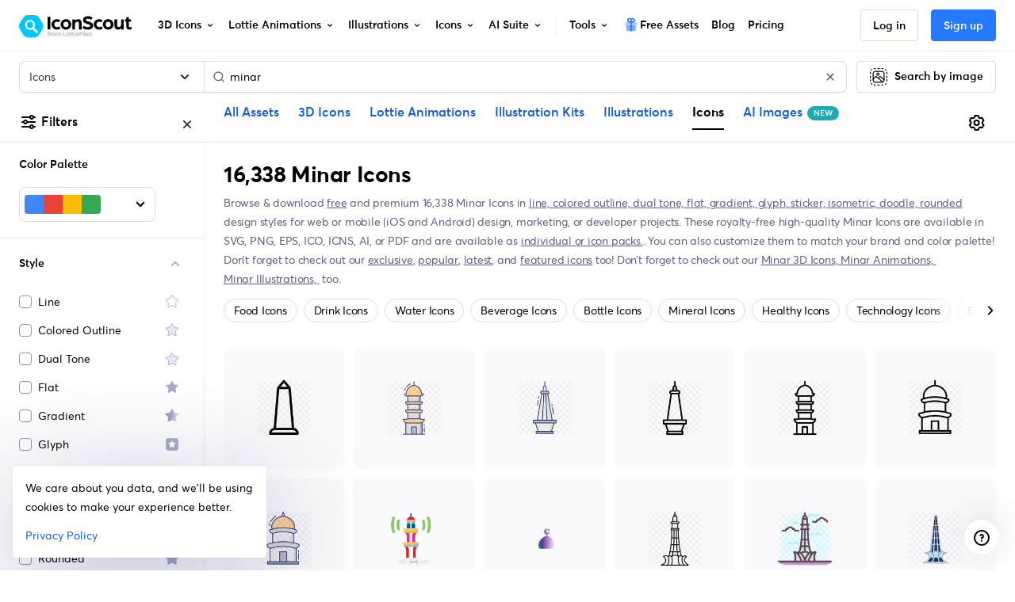

--- FILE ---
content_type: text/javascript
request_url: https://cdna.iconscout.com/5006878.modern.js
body_size: 650
content:
(window.webpackJsonp=window.webpackJsonp||[]).push([[460],{4331:function(t,e,o){var content=o(5974);content.__esModule&&(content=content.default),"string"==typeof content&&(content=[[t.i,content,""]]),content.locals&&(t.exports=content.locals);(0,o(34).default)("2a875a2a",content,!0,{sourceMap:!1})},5973:function(t,e,o){"use strict";var n=o(4331),r=o.n(n);o.d(e,"default",(function(){return r.a}))},5974:function(t,e,o){var n=o(33)((function(i){return i[1]}));n.push([t.i,".bounce-leave-active{opacity:1;clip-path:circle(600px at 25% 25%);transition:1s clip-path cubic-bezier(0.5, 0, 0, 1),0.22s opacity ease-in-out 0.3s,0.22s box-shadow ease-in 0.2s !important;will-change:opacity, clip-path, box-shadow}.bounce-leave-to{opacity:0;clip-path:circle(32px at bottom 32px left 32px) !important;box-shadow:none !important}.container_hP6iH{position:fixed;z-index:1030;background-color:#fff;bottom:1rem;left:1rem;width:320px;box-shadow:0 2rem 9rem rgba(10,3,89,0.3),0 0 0 0.1rem rgba(0,0,0,0.02)}.container_hP6iH .close_5IuPo{position:absolute;top:0;right:0;flex-shrink:0;margin-left:1rem;cursor:pointer;border:0}\n",""]),n.locals={container:"container_hP6iH",close:"close_5IuPo"},t.exports=n},6527:function(t,e,o){"use strict";o.r(e);var n={mounted(){this.$store.state.cookieAuthentication||setTimeout((()=>{this.$store.commit("settings/setCookieAuth",!0)}),5e3)}},r=o(5973),c=o(5);var component=Object(c.a)(n,(function(){var t=this,e=t._self._c;return e("transition",{attrs:{name:"bounce"}},[t.$store.state.cookieAuthentication?t._e():e("div",{class:["font-size-sm rounded p-4",t.$style.container]},[e("p",{staticClass:"mb-3"},[t._v("\n      We care about you data, and we’ll be using cookies to make your\n      experience better.\n    ")]),t._v(" "),e("div",{staticClass:"d-flex align-items-center justify-content-between"},[e("nuxt-link",{directives:[{name:"track",rawName:"v-track",value:{data:{route_path:t.$route.path,route_name:t.$route.name,location:"cookie",item:"privacy_policy"}},expression:"{\n          data: {\n            route_path: $route.path,\n            route_name: $route.name,\n            location: 'cookie',\n            item: 'privacy_policy',\n          },\n        }"}],attrs:{to:{name:"legal-slug",params:{slug:"privacy-policy"}},target:"_blank",rel:"nofollow"}},[t._v("Privacy Policy")])],1)])])}),[],!1,(function(t){this.$style=r.default.locals||r.default}),null,null);e.default=component.exports}}]);


--- FILE ---
content_type: image/svg+xml
request_url: https://cdna.iconscout.com/img/ecommerce.4966050.svg
body_size: 215
content:
<svg xmlns="http://www.w3.org/2000/svg" enable-background="new 0 0 512 512" viewBox="0 0 512 512" id="shopping-cart"><path fill="#cd3232" d="M419.093,452h-16c-17.673,0-32-14.327-32-32v0c0-17.673,14.327-32,32-32h16c17.673,0,32,14.327,32,32v0    C451.093,437.673,436.766,452,419.093,452z"></path><path fill="#32283c" d="M435.093,388h-272c-4.418,0-8-3.582-8-8c0-44.112,35.888-80,80-80h56c4.418,0,8,3.582,8,8s-3.582,8-8,8h-56    c-32.58,0-59.553,24.473-63.502,56h263.502c4.418,0,8,3.582,8,8S439.512,388,435.093,388z"></path><path fill="#463c4b" d="M435.093,388h-368c-4.418,0-8-3.582-8-8c0-44.112,35.888-80,80-80h56c4.418,0,8,3.582,8,8s-3.582,8-8,8h-56    c-32.58,0-59.553,24.473-63.502,56h359.502c4.418,0,8,3.582,8,8S439.512,388,435.093,388z"></path><path fill="#32283c" d="M191.151,89.47l11.51,34.53h16.865L206.33,84.41C203.057,74.595,193.907,68,183.561,68h-36.468v16h36.468   C187.01,84,190.06,86.198,191.151,89.47z"></path><path fill="#32283c" d="M171.093,92h-24c-8.837,0-16-7.163-16-16v0c0-8.837,7.163-16,16-16h24c8.837,0,16,7.163,16,16v0    C187.093,84.837,179.93,92,171.093,92z"></path><path fill="#463c4b" d="M107.619,124.279L94.33,84.41C91.057,74.595,81.907,68,71.561,68H35.093v16h36.468   c3.449,0,6.499,2.198,7.59,5.47l15.786,47.359C96.2,130.634,101.105,125.503,107.619,124.279z"></path><path fill="#cd3232" d="M186.113,145.06l49.687,149.06C240.155,307.186,252.384,316,266.158,316h145.871    c13.774,0,26.002-8.814,30.358-21.881l49.687-149.06c3.453-10.361-4.258-21.06-15.179-21.06H201.292    C190.371,124,182.66,134.699,186.113,145.06z"></path><path fill="#ff4646" d="M95.446,145.06l49.687,149.06C149.489,307.186,161.717,316,175.491,316h145.871    c13.774,0,26.002-8.814,30.358-21.881l49.687-149.06c3.453-10.361-4.258-21.06-15.179-21.06H110.625    C99.704,124,91.993,134.699,95.446,145.06z"></path><path fill="#e6e6eb" d="M320.427 204h-16c-4.418 0-8-3.582-8-8v-32c0-4.418 3.582-8 8-8h16c4.418 0 8 3.582 8 8v32C328.427 200.418 324.845 204 320.427 204zM256.427 204h-16c-4.418 0-8-3.582-8-8v-32c0-4.418 3.582-8 8-8h16c4.418 0 8 3.582 8 8v32C264.427 200.418 260.845 204 256.427 204zM192.427 204h-16c-4.418 0-8-3.582-8-8v-32c0-4.418 3.582-8 8-8h16c4.418 0 8 3.582 8 8v32C200.427 200.418 196.845 204 192.427 204zM320.427 284h-16c-4.418 0-8-3.582-8-8v-32c0-4.418 3.582-8 8-8h16c4.418 0 8 3.582 8 8v32C328.427 280.418 324.845 284 320.427 284zM256.427 284h-16c-4.418 0-8-3.582-8-8v-32c0-4.418 3.582-8 8-8h16c4.418 0 8 3.582 8 8v32C264.427 280.418 260.845 284 256.427 284zM192.427 284h-16c-4.418 0-8-3.582-8-8v-32c0-4.418 3.582-8 8-8h16c4.418 0 8 3.582 8 8v32C200.427 280.418 196.845 284 192.427 284z"></path><path fill="#ff4646" d="M59.093,92h-24c-8.837,0-16-7.163-16-16v0c0-8.837,7.163-16,16-16h24c8.837,0,16,7.163,16,16v0    C75.093,84.837,67.93,92,59.093,92z"></path><g><circle cx="403.093" cy="420" r="32" fill="#ff4646"></circle></g><g><circle cx="403.093" cy="420" r="16" fill="#e6e6eb"></circle></g><g><path fill="#cd3232" d="M107.093,452h-16c-17.673,0-32-14.327-32-32v0c0-17.673,14.327-32,32-32h16c17.673,0,32,14.327,32,32v0    C139.093,437.673,124.766,452,107.093,452z"></path></g><g><circle cx="91.093" cy="420" r="32" fill="#ff4646"></circle></g><g><circle cx="91.093" cy="420" r="16" fill="#e6e6eb"></circle></g></svg>

--- FILE ---
content_type: text/javascript
request_url: https://cdna.iconscout.com/8d29371.modern.js
body_size: -328
content:
(window.webpackJsonp=window.webpackJsonp||[]).push([[779],{1214:function(c,e,n){"use strict";n.r(e),e.default=n.p+"62ee7252025519f079b9cbc718bc7d19.lottie"}}]);


--- FILE ---
content_type: text/javascript
request_url: https://cdna.iconscout.com/72a21ed.modern.js
body_size: 6513
content:
!function(e){function d(data){for(var d,f,n=data[0],o=data[1],l=data[2],i=0,h=[];i<n.length;i++)f=n[i],Object.prototype.hasOwnProperty.call(r,f)&&r[f]&&h.push(r[f][0]),r[f]=0;for(d in o)Object.prototype.hasOwnProperty.call(o,d)&&(e[d]=o[d]);for(v&&v(data);h.length;)h.shift()();return t.push.apply(t,l||[]),c()}function c(){for(var e,i=0;i<t.length;i++){for(var d=t[i],c=!0,f=1;f<d.length;f++){var o=d[f];0!==r[o]&&(c=!1)}c&&(t.splice(i--,1),e=n(n.s=d[0]))}return e}var f={},r={299:0},t=[];function n(d){if(f[d])return f[d].exports;var c=f[d]={i:d,l:!1,exports:{}};return e[d].call(c.exports,c,c.exports,n),c.l=!0,c.exports}n.e=function(e){var d=[],c=r[e];if(0!==c)if(c)d.push(c[2]);else{var f=new Promise((function(d,f){c=r[e]=[d,f]}));d.push(c[2]=f);var t,script=document.createElement("script");script.charset="utf-8",script.timeout=120,n.nc&&script.setAttribute("nonce",n.nc),script.src=function(e){return n.p+""+{0:"bf0c5cd",1:"04553d5",2:"3b0d7de",3:"2bb2229",4:"fd07a24",5:"496ecd8",6:"e656e69",7:"42804d6",8:"81b3b43",9:"79dfc3f",10:"8462afb",11:"a672a71",12:"ccc53bf",13:"3edd3fb",14:"7c16bce",15:"7e3a0bd",16:"ed81dbb",17:"7915ce9",18:"879f06f",19:"8377c03",20:"ede5d11",21:"693ddbe",22:"7f28f7b",23:"826f570",24:"0483598",25:"7b99541",26:"311bf17",27:"a08c7d0",28:"378ec09",29:"db6ab4c",30:"7489dab",31:"9e9ef01",32:"ac998b3",33:"742e0c9",34:"642b5b1",35:"e3f9ba2",36:"ab7b30c",37:"fc5e2e2",38:"3059b4a",39:"d5b637a",40:"46e362a",41:"2880c76",42:"bc5ed73",43:"660814a",44:"c5171ad",45:"b54694c",46:"01719d8",47:"c4c7125",48:"90ebc9e",49:"ce47446",50:"98055c3",51:"41057e5",52:"f99b07f",53:"b9fa043",54:"97dd679",55:"812af26",56:"7c4d26a",57:"b00b4a2",58:"33863ec",59:"88f855b",60:"da5f02e",61:"b8963f8",62:"f87395a",63:"950dba0",64:"cfcbb16",65:"1fc4987",66:"fea4e0a",67:"e3a6bc2",68:"91013d2",69:"5047e46",70:"aa99d42",71:"c0bd1ad",72:"e6bad23",73:"b7de4a9",74:"e99e508",75:"a530828",76:"fbfe78e",77:"59656fd",78:"3daa342",79:"df15e78",80:"5980dd8",81:"55382a0",82:"5803d1d",83:"dfbef23",84:"f813559",85:"196c556",86:"3134e51",87:"7ec2b3f",88:"83fde55",89:"c7de4e3",90:"d91e1ad",91:"5c0340f",92:"336082f",93:"6534608",94:"87c0e49",95:"65782d7",96:"4478937",97:"92fbe0f",98:"95805c6",99:"da49213",100:"ac92e54",101:"0a8a23f",102:"6abbff3",103:"33b230d",104:"3b4f193",106:"fe47037",107:"2f4b6bd",109:"718c50f",110:"6c6f922",111:"899e098",112:"9b37302",113:"4577d21",114:"8666c96",115:"14f9823",116:"c8d04d1",117:"433534a",118:"61b3a4c",119:"de259a5",120:"347f717",121:"fccd138",122:"c82d871",123:"8ebbcd3",124:"5d517f5",125:"0f482cc",126:"7ba7428",127:"0dd9a64",128:"1430857",129:"d0d1944",130:"70b287f",131:"8c9350f",132:"ac98d4c",133:"2171753",134:"e8c398f",135:"fee4f84",136:"fb65bbc",137:"538ce0f",138:"aebc18e",139:"75cdabe",140:"2cc3267",141:"2aacfea",142:"85bac61",143:"3c0d780",144:"a37511d",145:"463107a",146:"1cdedd3",147:"a398eae",148:"edb610c",149:"44048c4",150:"34c4b39",151:"36c021c",152:"48e027b",153:"8bd315a",154:"f52b161",155:"cb8a371",156:"c0901dc",157:"d0612fa",158:"1518135",159:"1d2ab49",160:"91ece1f",161:"7682cc0",162:"d575ba1",163:"16a59e9",164:"fb43c08",165:"1222de5",166:"26efc20",167:"55a7410",168:"7088554",169:"d1ddad6",170:"d4d0fd4",171:"6adf0d5",172:"d9e54eb",173:"22a9926",174:"b02a8b7",175:"27ee1db",176:"ccc5ce2",177:"f2fccb6",178:"e5c52bb",179:"c8a0818",180:"c276a31",181:"0798087",182:"82e0ead",183:"58ac4f0",184:"d7c1d46",185:"e9c597d",186:"d15f422",187:"3828c04",188:"b029f98",189:"9d318a9",190:"070241b",191:"a17f157",192:"128c69d",193:"f505c3e",194:"cab5d16",195:"b596323",196:"48b9813",197:"0a3d173",198:"b272f66",199:"6ce71f0",200:"868c814",201:"3a709a4",202:"0cb715f",203:"571d375",204:"cbc2932",205:"3105daf",206:"5430499",207:"1e91014",208:"5966e79",209:"ed3797d",210:"edf7556",211:"4079f1a",212:"0eb418e",213:"30c72cb",214:"ba533b7",215:"ebbd21f",216:"2f63cb7",217:"aaef279",218:"8be0120",219:"4193ffc",220:"7d36cf4",221:"971cb53",222:"cfd431e",223:"5443f6f",224:"7cee378",225:"5a62e86",226:"166a921",227:"f623c65",228:"8853739",229:"9d3e7cc",230:"3bded0f",231:"3575342",232:"a0930c3",233:"bb7b729",234:"e24f752",235:"03fd168",236:"e63a96a",237:"6c10503",238:"2d82cd1",239:"e9a27cf",240:"adc8cb1",241:"ab52ad2",242:"c919b84",243:"724601c",244:"66d737d",245:"ebffb7f",246:"9234212",247:"c2d36d0",248:"32983d5",249:"f82b5cf",250:"1ada465",251:"a6a17d2",252:"2e8029c",253:"2427a9b",254:"16f1fdd",255:"b4c35f4",256:"1200ee2",257:"8c87b57",258:"439a88e",259:"a713645",260:"1a9439c",261:"c1593e2",262:"ec01586",263:"ac5f8e2",264:"7350391",265:"136d5c9",266:"1cc693e",267:"0d8108f",268:"fa25585",269:"63c4a06",270:"f22f2ab",271:"9301106",272:"e407ffc",273:"7dfaec7",274:"16733f9",275:"f4987e1",276:"f4a5bec",277:"8eab016",278:"29f0650",279:"3ea193e",280:"c89dcf7",281:"151d115",282:"a8ba569",283:"880ac86",284:"1a40973",285:"17b6b03",286:"4a33d31",287:"7abb8dc",288:"2d6e223",289:"fccd1be",290:"bb827e2",291:"585afd7",292:"96b480f",293:"b54d595",294:"5e966e4",295:"4a7c9b6",296:"1d5e68c",297:"894d6ca",298:"6d5a929",300:"aab8de0",302:"447a94f",303:"96888e9",304:"8cfa089",305:"8fbe569",306:"96603f1",307:"6272a07",308:"0dbda64",309:"ad345a3",310:"5767e87",311:"4bc490e",312:"96ed2b6",313:"50cee19",314:"4722793",315:"dadda27",316:"cdf73c6",317:"3bab623",318:"35e3de1",319:"081205e",320:"cf3287e",321:"b00d674",322:"68568db",323:"92264e3",324:"116acf3",325:"dcd9420",326:"d49802e",327:"a260659",328:"722b19c",329:"e16d288",330:"dbfe9f7",331:"a234f9c",332:"d2afcb0",333:"ac46e9a",334:"25f7f35",335:"d0a60f0",336:"8eaf963",337:"6bb747c",338:"f0d6c83",339:"b98987e",340:"07193a3",341:"404756e",342:"e60913e",343:"8db5941",344:"0d7f932",345:"6fbc0f2",346:"3ea8c72",347:"63dbb03",348:"0914c50",349:"266c1b7",350:"7657d4d",351:"d5e6663",352:"4970cb4",353:"c280b15",354:"610dd09",355:"03ffecb",356:"7c46c6a",357:"3bb4226",358:"658b563",359:"d304ab5",360:"c2c16cb",361:"1ea1561",362:"3b7046d",363:"e959941",364:"ad49413",365:"84f96ae",366:"80a7ccf",367:"3211572",368:"7748f40",369:"6d91a2b",370:"219f15d",371:"71e1fa9",372:"089e5d0",373:"0404e40",374:"7181c1e",375:"0688c8a",376:"6d6afdf",377:"3b52fa9",378:"3b92382",379:"9d12844",380:"e03c5c1",381:"d7a57db",382:"20f7253",383:"0dceff1",384:"f7d19d4",385:"bb71af9",386:"759b8e7",387:"9ac7d34",388:"033687f",389:"528b449",390:"eb03576",391:"84b925e",392:"d0ff562",393:"710d028",394:"4566b37",395:"139b550",396:"82e2dc3",397:"d970191",398:"bf58682",399:"6bd41b4",400:"c1e4367",401:"60e375d",402:"a71a0f5",403:"3749a6d",404:"3910cf5",405:"964d13d",406:"1d894d9",407:"02fd2b0",408:"ded6ce9",409:"7fa2392",410:"2e1403a",411:"899b267",412:"1adf773",413:"087ae8a",414:"c1f2c82",415:"24f2e3e",416:"ee373e5",417:"3d17e03",418:"c6c46d9",419:"95c4860",420:"d91cbd3",421:"c739172",422:"db95a60",423:"740b539",424:"1ff6246",425:"a7bcfba",426:"089936c",427:"c15dd83",428:"104295c",429:"4aeea2a",430:"3348004",431:"96da3bb",432:"7396da4",433:"6a92a5b",434:"6876fa8",435:"ef1a556",436:"b9d4cba",437:"fb5334b",438:"553ba23",439:"f925ad2",440:"e6984dc",441:"ef0259c",442:"bbf60e7",443:"dcd3319",444:"ee31331",445:"ae3e7a5",446:"70948d7",447:"c418e7a",448:"67d7df0",449:"8063867",450:"3b127fb",451:"3e52bbe",452:"8d96519",453:"6929004",454:"f0e3c0f",455:"505d325",456:"f54cb15",457:"4b3e958",458:"d9a5728",459:"7c6bd89",460:"5006878",461:"574257d",462:"d69bc4c",463:"af0dcd6",464:"7b4ed0e",465:"42bbc5f",466:"1a4a89b",467:"ad9308f",468:"1cf707c",469:"2c147bd",470:"48a3b32",471:"ede583e",472:"7279bc8",473:"42cbc25",474:"429d5db",475:"cd0e482",476:"8b90c4a",477:"652e7fd",478:"bc4349e",479:"1cb4799",480:"c066a3e",481:"4a62569",482:"522553d",483:"b240974",484:"7ec7b5f",485:"d521a76",486:"1bcd079",487:"c68686f",488:"50bb4fe",489:"9b49616",490:"a18102c",491:"37b4d1b",492:"da18eb4",493:"35e930c",494:"169b998",495:"0d96ba3",496:"e9d1f2f",497:"d62e9e5",498:"4d0b334",499:"f015a45",500:"ac92788",501:"97f722f",502:"00dcbef",503:"d367858",504:"8a040c2",505:"df80348",506:"9d626a9",507:"e70be36",508:"9ca3c24",509:"fd94c57",510:"883addf",511:"1e6632f",512:"35e8cba",513:"0893174",514:"9059920",515:"cbdbd4c",516:"5fbba02",517:"6c5fecc",518:"3f49c3e",519:"5cb4c42",520:"0fcdfb4",521:"d2c6104",522:"de5cddb",523:"e677959",524:"1d22ae6",525:"6245f3a",526:"cdeff0e",527:"a0ee7ce",528:"f5bde5f",529:"a267330",530:"b065526",531:"9afc23d",532:"ffb3bd1",533:"92da777",534:"229860e",535:"5f5704e",536:"df2d6e9",537:"728ded6",538:"2ecc844",539:"6cd8bc7",540:"38b9d9a",541:"2302baf",542:"71fa43a",543:"917401a",544:"7a30dd8",545:"b33d8ea",546:"eccd3dc",547:"08bca82",548:"94b2a5c",549:"97ef516",550:"6f0dfb2",551:"6c484f6",552:"cfdeb9d",553:"fde4cd4",554:"fee3d63",555:"99d4f55",556:"73544db",557:"c8e58cc",558:"ab7cf60",559:"7196bac",560:"29a6826",561:"d565979",562:"d6cf5de",563:"231b95d",564:"999b5c7",565:"06a9434",566:"dee5cba",567:"821d804",568:"3bada24",569:"3a1300c",570:"71346b9",571:"d0ecf7f",572:"419f939",573:"a94d7de",574:"f367c83",575:"3f73bc8",576:"afdeac8",577:"e5c6107",578:"53d2d63",579:"407d209",580:"37280eb",581:"7c7d98a",582:"273c467",583:"0f11a55",584:"df378db",585:"aa27eed",586:"aaee24a",587:"5247b17",588:"adaeabb",589:"f5e2e48",590:"bdc6f54",591:"73c248a",592:"16a8e55",593:"c53cbff",594:"e42e096",595:"2fea17c",596:"d6b807d",597:"534e584",598:"d913c1a",599:"86fc153",600:"1ab45c8",601:"16ddd34",602:"69af76c",603:"762a631",604:"2448a77",605:"9178ee3",606:"4051b6b",607:"1ff1157",608:"923aede",609:"630f1c2",610:"3caf013",611:"a0f5143",612:"9f9fb37",613:"50a7675",614:"d515600",615:"79ee08e",616:"7595d82",617:"4029860",618:"4e7687d",619:"0499203",620:"1afa54e",621:"11c3852",622:"74f51f5",623:"d87cd74",624:"3a22da1",625:"8c35523",626:"cad3326",627:"4dee38e",628:"aa648e8",629:"d184613",630:"402dd93",631:"27096bf",632:"b00f4f9",633:"93decea",634:"2c23009",635:"74d8263",636:"44f5f4b",637:"99834d2",638:"e36db8d",639:"663e990",640:"efab5a3",641:"297fc64",642:"3d43de5",643:"58ff25b",644:"c9b8e1d",645:"c3a1b2a",646:"811f706",647:"17da4b7",648:"8e74860",649:"a890221",650:"2c53561",651:"b3c1304",652:"441fb9e",653:"9729728",654:"abb0dae",655:"4972c0f",656:"51f13d7",657:"2ebf5da",658:"6aef34a",659:"a18170b",660:"8894272",661:"bdfd761",662:"839b32a",663:"72255e6",664:"4d0887c",665:"6fe763b",666:"8378b47",667:"9ecdc88",668:"32ed736",669:"b791b02",670:"3b70ab3",671:"9e7caae",672:"1174413",673:"9203348",674:"f0c8d7f",675:"89fb5bd",676:"42fcee6",677:"1dd3d0a",678:"5dc280a",679:"246f41b",680:"55fa9a0",681:"00140de",682:"e04f22f",683:"1510516",684:"eeec97e",685:"dae9015",686:"16f54c5",687:"654e478",688:"5ee6c2f",689:"9caa217",690:"9e828d4",691:"9949355",692:"f0f4399",693:"4001e23",694:"944502e",695:"2fc4644",696:"f3e5ffe",697:"5a7d2db",698:"3711e51",699:"9f23162",700:"101e8d0",701:"3f0f614",702:"3ffc2cf",703:"9a45927",704:"a15f26b",705:"b876534",706:"b898552",707:"0798abd",708:"7459f3f",709:"cf1c9e2",710:"815ad65",711:"28cbf09",712:"308d754",713:"4e805cc",714:"3c14cec",715:"e7b1d18",716:"b96632e",717:"04ab3b1",718:"c189812",719:"919b9de",720:"20026bb",721:"8ab65b7",722:"e0f2217",723:"baf6a5e",724:"bd72819",725:"716523a",726:"fc0cd64",727:"eb8c0a6",728:"378ac6b",729:"1406bdd",730:"1e75d26",731:"7d921c7",732:"a36bf12",733:"cfb86ca",734:"0a29266",735:"75e1ef2",736:"5eb99ce",737:"6a6827d",738:"9b71fa9",739:"5b77d9b",740:"690b6f4",741:"d87e19f",742:"fbfbc2c",743:"3fe6e66",744:"f4a1232",745:"94b1e8a",746:"0c4c786",747:"dff93e1",748:"9638ed4",749:"6fb0465",750:"0df6fe1",751:"66493cc",752:"ee49e66",753:"84f54e1",754:"7297a93",755:"e586069",756:"b044181",757:"bbf652f",758:"ba479e8",759:"5be525a",760:"361f3ff",761:"90368ac",762:"c033a63",763:"f62b5ea",764:"35e2a13",765:"c509a6d",766:"72b8a64",767:"84c3383",768:"5f27b77",769:"af60de1",770:"a3da1a8",771:"a657f30",772:"d192e7e",773:"073480b",774:"b4a7026",775:"26af13c",776:"f84e6bc",777:"feac48f",778:"fcbc345",779:"8d29371",780:"70269b6",781:"a0c3295",782:"6277a3a",783:"a92b660",784:"6801992",785:"0435947",786:"f369ddd",787:"515e0e0",788:"1a4b30d",789:"aaf9d59",790:"fa9a2d1",791:"31c698b",792:"27c52cb",793:"d4e03b9",794:"dd8aff4",795:"97ef5f7",796:"ad18265",797:"43ac597",798:"be1d2ea"}[e]+".modern.js"}(e);var o=new Error;t=function(d){script.onerror=script.onload=null,clearTimeout(l);var c=r[e];if(0!==c){if(c){var f=d&&("load"===d.type?"missing":d.type),t=d&&d.target&&d.target.src;o.message="Loading chunk "+e+" failed.\n("+f+": "+t+")",o.name="ChunkLoadError",o.type=f,o.request=t,c[1](o)}r[e]=void 0}};var l=setTimeout((function(){t({type:"timeout",target:script})}),12e4);script.onerror=script.onload=t,document.head.appendChild(script)}return Promise.all(d)},n.m=e,n.c=f,n.d=function(e,d,c){n.o(e,d)||Object.defineProperty(e,d,{enumerable:!0,get:c})},n.r=function(e){"undefined"!=typeof Symbol&&Symbol.toStringTag&&Object.defineProperty(e,Symbol.toStringTag,{value:"Module"}),Object.defineProperty(e,"__esModule",{value:!0})},n.t=function(e,d){if(1&d&&(e=n(e)),8&d)return e;if(4&d&&"object"==typeof e&&e&&e.__esModule)return e;var c=Object.create(null);if(n.r(c),Object.defineProperty(c,"default",{enumerable:!0,value:e}),2&d&&"string"!=typeof e)for(var f in e)n.d(c,f,function(d){return e[d]}.bind(null,f));return c},n.n=function(e){var d=e&&e.__esModule?function(){return e.default}:function(){return e};return n.d(d,"a",d),d},n.o=function(object,e){return Object.prototype.hasOwnProperty.call(object,e)},n.p="https://cdna.iconscout.com/",n.oe=function(e){throw console.error(e),e};var o=window.webpackJsonp=window.webpackJsonp||[],l=o.push.bind(o);o.push=d,o=o.slice();for(var i=0;i<o.length;i++)d(o[i]);var v=l;c()}([]);
